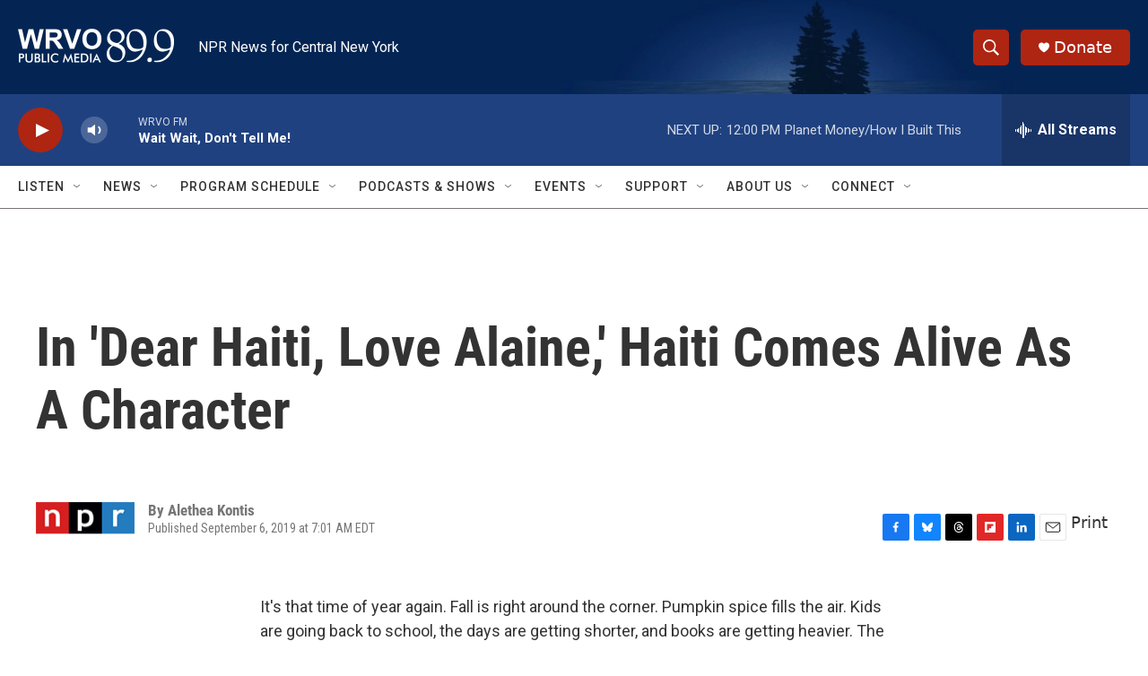

--- FILE ---
content_type: text/html; charset=utf-8
request_url: https://www.google.com/recaptcha/api2/aframe
body_size: 251
content:
<!DOCTYPE HTML><html><head><meta http-equiv="content-type" content="text/html; charset=UTF-8"></head><body><script nonce="GyqjwDJgJLBPko87PZimzg">/** Anti-fraud and anti-abuse applications only. See google.com/recaptcha */ try{var clients={'sodar':'https://pagead2.googlesyndication.com/pagead/sodar?'};window.addEventListener("message",function(a){try{if(a.source===window.parent){var b=JSON.parse(a.data);var c=clients[b['id']];if(c){var d=document.createElement('img');d.src=c+b['params']+'&rc='+(localStorage.getItem("rc::a")?sessionStorage.getItem("rc::b"):"");window.document.body.appendChild(d);sessionStorage.setItem("rc::e",parseInt(sessionStorage.getItem("rc::e")||0)+1);localStorage.setItem("rc::h",'1768667377423');}}}catch(b){}});window.parent.postMessage("_grecaptcha_ready", "*");}catch(b){}</script></body></html>